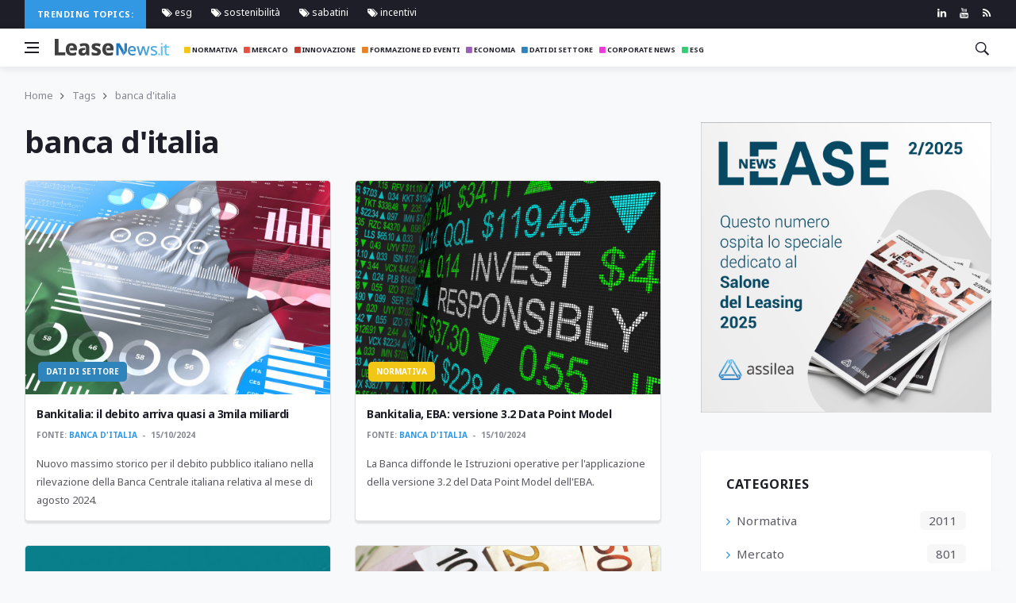

--- FILE ---
content_type: text/html; charset=UTF-8
request_url: https://leasenews.it/tag/banca-ditalia?page=7
body_size: 8588
content:
<!DOCTYPE html>
<html lang="it">

<head>
	<title>Leasenews | banca d&#039;italia </title>
    <meta charset="utf-8" />
    <meta name="viewport" content="width=device-width, initial-scale=1, shrink-to-fit=no" />

    <meta name="description" content="Leasenews | ricerca per tag: banca d&#039;italia">
    <meta name="viewport" content="width=device-width, initial-scale=1, shrink-to-fit=no" />
    <meta content="telephone=no" name="format-detection" />
    
    <meta property="og:locale" content="it_IT">
	<meta property="og:type" content="website">
	<meta property="og:title" content="Leasenews | banca d&#039;italia">
	<meta property="og:description" content="Leasenews | ricerca per tag: banca d&#039;italia">
	<meta property="og:url" content="https://leasenews.it/tag/banca d&#039;italia">
	<meta property="og:site_name" content="Leasenews">
	<meta property="og:image" content="https://leasenews.it/themes/leasenews/assets/img/copertina-social.jpg">
	<meta property="fb:app_id" content="1386703008162422">
	<meta name="twitter:card" content="summary">
	<meta name="twitter:description" content="Leasenews | ricerca per tag: banca d&#039;italia">
	<meta name="twitter:title" content="Leasenews | banca d&#039;italia">
	<meta name="twitter:site" content="@leasenews">
	<meta name="twitter:image" content="https://leasenews.it/themes/leasenews/assets/img/copertina-social.jpg">
    <!-- icons -->
    <link rel="apple-touch-icon" sizes="57x57" href="/themes/leasenews/assets/img/icons/apple-icon-57x57.png" >
    <link rel="apple-touch-icon" sizes="60x60" href="/themes/leasenews/assets/img/icons/apple-icon-60x60.png">
    <link rel="apple-touch-icon" sizes="72x72" href="/themes/leasenews/assets/img/icons/apple-icon-72x72.png">
    <link rel="apple-touch-icon" sizes="76x76" href="/themes/leasenews/assets/img/icons/apple-icon-76x76.png">
    <link rel="apple-touch-icon" sizes="114x114" href="/themes/leasenews/assets/img/icons/apple-icon-114x114.png">
    <link rel="apple-touch-icon" sizes="120x120" href="/themes/leasenews/assets/img/icons/apple-icon-120x120.png">
    <link rel="apple-touch-icon" sizes="144x144" href="/themes/leasenews/assets/img/icons/apple-icon-144x144.png">
    <link rel="apple-touch-icon" sizes="152x152" href="/themes/leasenews/assets/img/icons/apple-icon-152x152.png">
    <link rel="apple-touch-icon" sizes="180x180" href="/themes/leasenews/assets/img/icons/apple-icon-180x180.png">
    <link rel="icon" type="image/png" sizes="192x192" href="/themes/leasenews/assets/img/icons/android-icon-192x192.png">
    <link rel="icon" type="image/png" sizes="32x32" href="/themes/leasenews/assets/img/icons/favicon-32x32.png">
    <link rel="icon" type="image/png" sizes="96x96" href="/themes/leasenews/assets/img/icons/favicon-96x96.png">
    <link rel="icon" type="image/png" sizes="16x16" href="/themes/leasenews/assets/img/icons/favicon-16x16.png">
    <meta name="msapplication-TileColor" content="#2D95E3">
    <meta name="msapplication-TileImage" content="/themes/leasenews/assets/img/icons/ms-icon-144x144.png">
    <meta name="theme-color" content="#2D95E3">
    <!-- Google Fonts -->
	<link id="font" href="https://fonts.googleapis.com/css?family=Noto+Sans:400,400i,700,700i&display=swap" rel="stylesheet">
    <!-- Css -->
     <link rel="stylesheet" href="https://maxcdn.bootstrapcdn.com/bootstrap/4.0.0/css/bootstrap.min.css" integrity="sha384-Gn5384xqQ1aoWXA+058RXPxPg6fy4IWvTNh0E263XmFcJlSAwiGgFAW/dAiS6JXm" crossorigin="anonymous"> 
<!--    <link rel="stylesheet" href="/themes/leasenews/assets/css/first.css" /> -->
    <link rel="stylesheet" href="/themes/leasenews/assets/css/font-icons.css" />
    <link rel="stylesheet" href="/themes/leasenews/assets/css/style.css" />
    <link rel="stylesheet" href="/themes/leasenews/assets/css/leasenews.css" />

    <script id="Cookiebot" src="https://consent.cookiebot.com/uc.js" data-cbid="533c25b6-898c-466d-a5fa-8a2fae31e892" data-blockingmode="auto" type="text/javascript"></script>
    <script src="/themes/leasenews/assets/js/jquery.min.js" ></script>
    <script src="/themes/leasenews/assets/js/lazysizes.min.js" async importance="low"></script>
  
        <script src="/modules/system/assets/js/framework.js" async importance="low"></script>
    <script src="/modules/system/assets/js/framework.extras.js" async importance="low"></script>
    
        
    
    
</head>

<body class="bg-light style-default style-rounded">
    <!-- Preloader -->
    <div class="loader-mask">
        <div class="loader">
            <div></div>
        </div>
    </div>
    <!-- Bg Overlay -->
    <div class="content-overlay"></div>
    <!-- Sidenav -->
    <header class="sidenav" id="sidenav">

    <!-- close -->
    <div class="sidenav__close">
      <button class="sidenav__close-button" id="sidenav__close-button" aria-label="close sidenav">
        <i class="ui-close sidenav__close-icon"></i>
      </button>
    </div>
    
    <!-- Nav -->
    <nav class="sidenav__menu-container">
      <ul class="sidenav__menu" role="menubar">
        <li role="menuitem">
          <a href="/" class="sidenav__menu-url"><i class="fas fa-home"></i> Home</a>
          </li>
          
        <!-- Categories -->
                <li role="menuitem">
          <a href="/category/normativa" class="sidenav__menu-url"> <i class="fas fa-square" style="color:#f1c40f;"></i>
Normativa</a>
        </li>
                <li role="menuitem">
          <a href="/category/mercato" class="sidenav__menu-url"> <i class="fas fa-square" style="color:#e74c3c;"></i>
Mercato</a>
        </li>
                <li role="menuitem">
          <a href="/category/innovazione" class="sidenav__menu-url"> <i class="fas fa-square" style="color:#c0392b;"></i>
Innovazione</a>
        </li>
                <li role="menuitem">
          <a href="/category/formazione-ed-eventi" class="sidenav__menu-url"> <i class="fas fa-square" style="color:#e67e22;"></i>
Formazione ed Eventi</a>
        </li>
                <li role="menuitem">
          <a href="/category/economia" class="sidenav__menu-url"> <i class="fas fa-square" style="color:#9b59b6;"></i>
Economia</a>
        </li>
                <li role="menuitem">
          <a href="/category/dati-di-settore" class="sidenav__menu-url"> <i class="fas fa-square" style="color:#2980b9;"></i>
Dati di Settore</a>
        </li>
                <li role="menuitem">
          <a href="/category/corporate-news" class="sidenav__menu-url"> <i class="fas fa-square" style="color:#ee32dd;"></i>
Corporate News</a>
        </li>
                <li role="menuitem">
          <a href="/category/esg" class="sidenav__menu-url"> <i class="fas fa-square" style="color:#2ecc71;"></i>
ESG</a>
        </li>
                
         
        
        
      </ul>
    </nav>

    <div class="socials sidenav__socials">
    	 <a class="social social-linkedin" href="https://www.linkedin.com/company/associazione-italiana-leasing" target="_blank" aria-label="linkedin" rel="noopener">
        <i class="ui-linkedin"></i>
      </a> 
       <a class="social social-youtube" href="https://www.youtube.com/user/VideoAssilea" target="_blank" aria-label="youtube" rel="noopener">
        <i class="ui-youtube"></i>
      </a>
      <a class="social social-twitter" href="https://twitter.com/Assilea_IT" target="_blank" aria-label="twitter" rel="noopener">
        <i class="ui-twitter"></i>
      </a>

      <a class="social social-instagram" href="https://www.instagram.com/assilea_it/" target="_blank" aria-label="instagram" rel="noopener">
        <i class="ui-instagram"></i>
      </a>
      <a class="social social-facebook" href="https://www.facebook.com/AssileaIT" target="_blank" aria-label="facebook" rel="noopener">
        <i class="ui-facebook"></i>
      </a>
      
    </div>
  </header> <!-- end sidenav -->
   

    <!-- Top Bar -->
    <div class="top-bar d-none d-lg-block">
      <div class="container">
        <div class="row">

          <!-- Top menu -->
          <div class="col-lg-10">
          	<span class="trending-now__label">
          
        Trending topics:</span>
        <div class="newsticker"> 
          <ul class="top-menu">

               
				
				                <li >
                  <a href="/tag/esg">  <i class="ui-tags"></i> esg</a>
                
                </li>
				                <li >
                  <a href="/tag/sostenibilita">  <i class="ui-tags"></i> sostenibilità</a>
                
                </li>
				                <li >
                  <a href="/tag/sabatini">  <i class="ui-tags"></i> sabatini</a>
                
                </li>
				                <li >
                  <a href="/tag/incentivi">  <i class="ui-tags"></i> incentivi</a>
                
                </li>
				               

              </ul> 
         </div>
          </div>
          
          <!-- Socials -->
          <div class="col-lg-2">
            <div class="socials nav__socials socials--nobase socials--white justify-content-end"> 
              <a class="social social-linkedin" href="https://www.linkedin.com/company/associazione-italiana-leasing" target="_blank" aria-label="linkedin" rel="noopener">
                <i class="ui-linkedin"></i>
              </a>
              <a class="social social-youtube" href="https://www.youtube.com/user/VideoAssilea" target="_blank" aria-label="youtube" rel="noopener">
                <i class="ui-youtube"></i>
              </a>
              
              <a class="social social-rss" href="https://leasenews.it/rss" target="_blank" aria-label="rss" rel="noopener">
                <i class="ui-rss"></i>
              </a>
            </div>
          </div>

        </div>
      </div>
    </div> <!-- end top bar -->        

    <!-- Navigation -->
    <header class="nav">

      <div class="nav__holder nav--sticky">
        <div class="container relative">
          <div class="flex-parent">

            <!-- Side Menu Button -->
            <button class="nav-icon-toggle" id="nav-icon-toggle" aria-label="Open side menu">
              <span class="nav-icon-toggle__box">
                <span class="nav-icon-toggle__inner"></span>
              </span>
            </button> 

            <!-- Logo -->
            <a href="/" class="logo">
              <img class="logo__img" src="/themes/leasenews/assets/img/logo_leasenews_default.png" srcset="/themes/leasenews/assets/img/logo_leasenews_default.png 1x, /themes/leasenews/assets/img/logo_leasenews_default@2x.png 2x" alt="logo">
            </a>

            <!-- Nav-wrap -->
            <nav class="flex-child nav__wrap d-none d-lg-block">              
              <ul class="nav__menu">
              	

                
				
				                <li >
                  <a href="/category/normativa"><i class="fas fa-square" style="color:#f1c40f;"></i>  Normativa</a>
                
                </li>
				                <li >
                  <a href="/category/mercato"><i class="fas fa-square" style="color:#e74c3c;"></i>  Mercato</a>
                
                </li>
				                <li >
                  <a href="/category/innovazione"><i class="fas fa-square" style="color:#c0392b;"></i>  Innovazione</a>
                
                </li>
				                <li >
                  <a href="/category/formazione-ed-eventi"><i class="fas fa-square" style="color:#e67e22;"></i>  Formazione ed Eventi</a>
                
                </li>
				                <li >
                  <a href="/category/economia"><i class="fas fa-square" style="color:#9b59b6;"></i>  Economia</a>
                
                </li>
				                <li >
                  <a href="/category/dati-di-settore"><i class="fas fa-square" style="color:#2980b9;"></i>  Dati di Settore</a>
                
                </li>
				                <li >
                  <a href="/category/corporate-news"><i class="fas fa-square" style="color:#ee32dd;"></i>  Corporate News</a>
                
                </li>
				                <li >
                  <a href="/category/esg"><i class="fas fa-square" style="color:#2ecc71;"></i>  ESG</a>
                
                </li>
				               

              </ul> <!-- end menu -->
            </nav> <!-- end nav-wrap -->

            <!-- Nav Right -->
            <div class="nav__right">

              <!-- Search -->
              <div class="nav__right-item nav__search">
                <a href="#" class="nav__search-trigger" id="nav__search-trigger">
                  <i class="ui-search nav__search-trigger-icon"></i>
                </a>
                <div class="nav__search-box" id="nav__search-box">
                  <form data-request="onSearch" class="nav__search-form">
                    <input type="text" name="query" placeholder="Search an article" class="nav__search-input">
                    <button id="search_button" type="submit" class="search-button btn btn-lg btn-color btn-button">
                      <i class="ui-search nav__search-icon"></i>
                    </button>
                  </form>
                  <a href="/search">Ricerca avanzata</a>
                </div>                
              </div>             

            </div> <!-- end nav right -->            
        
          </div> <!-- end flex-parent -->
        </div> <!-- end container -->

      </div>
    </header> <!-- end navigation -->    <main class="main oh" id="main"> 
    <div class="container">
      <ul class="breadcrumbs">
        <li class="breadcrumbs__item">
          <a href="/" class="breadcrumbs__url">Home</a>
        </li>
        <li class="breadcrumbs__item">
          <a href="/" class="breadcrumbs__url">Tags</a>
        </li>
        <li class="breadcrumbs__item">
          <a href="/tag/banca-ditalia" class="breadcrumbs__url">banca d&#039;italia</a>
        </li>
       
      </ul>
    </div>
    

    <div class="main-container container" id="main-container">

      <!-- Content -->
      <div class="row">

        <!-- Posts -->
        <div class="col-lg-8 blog__content mb-72">
          <h1 class="page-title">banca d&#039;italia</h1>
          

          <div class="row card-row">
                        
	            	            	            	            	            		            	<div class="col-md-6">
		              <article class="entry card">
		                <div class="entry__img-holder card__img-holder">
		                  <a href="/news/dati-di-settore/bankitalia-il-debito-arriva-quasi-a-3mila-miliardi">
		                    <div class="thumb-container thumb-70">
		                      <img data-src="/storage/app/resized/337/205/ac0/statistiche%20economia%20italiana_resized_337205ac097baeccc1310514e5e2168ab664509e.jpeg" src="/storage/app/resized/337/205/ac0/statistiche%20economia%20italiana_resized_337205ac097baeccc1310514e5e2168ab664509e.jpeg" class="entry__img lazyload" alt="" />
		                    </div>
		                  </a>
		                  <a href="/category/dati-di-settore" class="entry__meta-category entry__meta-category--label entry__meta-category--align-in-corner" style="background:#2980b9">Dati di Settore</a>
		                </div>
		
		                <div class="entry__body card__body">
		                  <div class="entry__header">
		                    
		                    <h2 class="entry__title">
		                      <a href="/news/dati-di-settore/bankitalia-il-debito-arriva-quasi-a-3mila-miliardi">Bankitalia: il debito arriva quasi a 3mila miliardi</a>
		                    </h2>
		                    <ul class="entry__meta">
		                      <li class="entry__meta-author">
		                        <span>Fonte:</span>
		                        	                      		<a href="/society/banca-ditalia">Banca d&#039;Italia</a>
	                      		 
		                      </li>
		                      <li class="entry__meta-date">
		                        15/10/2024
		                      </li>
		                    </ul>
		                  </div>
		                  <div class="entry__excerpt">
		                    <p>Nuovo massimo storico per il debito pubblico italiano nella rilevazione della Banca Centrale italiana relativa al mese di agosto 2024.</p>
		                  </div>
		                </div>
		              </article>
		            </div>
	            		            	            		            	<div class="col-md-6">
		              <article class="entry card">
		                <div class="entry__img-holder card__img-holder">
		                  <a href="/news/normativa/bankitalia-eba-versione-32-data-point-model">
		                    <div class="thumb-container thumb-70">
		                      <img data-src="/storage/app/resized/633/cdb/6cc/finanza_resized_633cdb6ccdf489ae5cf1952227da6fb90a7a6c1e.jpeg" src="/storage/app/resized/633/cdb/6cc/finanza_resized_633cdb6ccdf489ae5cf1952227da6fb90a7a6c1e.jpeg" class="entry__img lazyload" alt="" />
		                    </div>
		                  </a>
		                  <a href="/category/normativa" class="entry__meta-category entry__meta-category--label entry__meta-category--align-in-corner" style="background:#f1c40f">Normativa</a>
		                </div>
		
		                <div class="entry__body card__body">
		                  <div class="entry__header">
		                    
		                    <h2 class="entry__title">
		                      <a href="/news/normativa/bankitalia-eba-versione-32-data-point-model">Bankitalia, EBA: versione 3.2 Data Point Model</a>
		                    </h2>
		                    <ul class="entry__meta">
		                      <li class="entry__meta-author">
		                        <span>Fonte:</span>
		                        	                      		<a href="/society/banca-ditalia">Banca d&#039;Italia</a>
	                      		 
		                      </li>
		                      <li class="entry__meta-date">
		                        15/10/2024
		                      </li>
		                    </ul>
		                  </div>
		                  <div class="entry__excerpt">
		                    <p>La Banca diffonde le Istruzioni operative per l&#039;applicazione della versione 3.2 del Data Point Model dell&#039;EBA.</p>
		                  </div>
		                </div>
		              </article>
		            </div>
	            		            	            		            	<div class="col-md-6">
		              <article class="entry card">
		                <div class="entry__img-holder card__img-holder">
		                  <a href="/news/economia/bankitalia-online-il-nuovo-numero-del-bollettino-economico">
		                    <div class="thumb-container thumb-70">
		                      <img data-src="/storage/app/resized/dbf/ce5/679/bollettino%20economico_resized_dbfce56790a629f98fdc7f9fd174037a6968074b.jpg" src="/storage/app/resized/dbf/ce5/679/bollettino%20economico_resized_dbfce56790a629f98fdc7f9fd174037a6968074b.jpg" class="entry__img lazyload" alt="" />
		                    </div>
		                  </a>
		                  <a href="/category/economia" class="entry__meta-category entry__meta-category--label entry__meta-category--align-in-corner" style="background:#9b59b6">Economia</a>
		                </div>
		
		                <div class="entry__body card__body">
		                  <div class="entry__header">
		                    
		                    <h2 class="entry__title">
		                      <a href="/news/economia/bankitalia-online-il-nuovo-numero-del-bollettino-economico">Bankitalia: online il nuovo  numero del Bollettino Economico</a>
		                    </h2>
		                    <ul class="entry__meta">
		                      <li class="entry__meta-author">
		                        <span>Fonte:</span>
		                        	                      		<a href="/society/banca-ditalia">Banca d&#039;Italia</a>
	                      		 
		                      </li>
		                      <li class="entry__meta-date">
		                        11/10/2024
		                      </li>
		                    </ul>
		                  </div>
		                  <div class="entry__excerpt">
		                    <p>Sul sito della Banca il numero di ottobre della pubblicazione Bollettino Economico con tutti gli aggiornamenti macroeconomici e finanziari.</p>
		                  </div>
		                </div>
		              </article>
		            </div>
	            		            	            		            	<div class="col-md-6">
		              <article class="entry card">
		                <div class="entry__img-holder card__img-holder">
		                  <a href="/news/economia/bankitalia-piano-strutturale-bilanciopil-2024-stop-a-08">
		                    <div class="thumb-container thumb-70">
		                      <img data-src="/storage/app/resized/6d5/360/54a/soldi4_resized_6d536054aed3a70272a4f04a3871430d1adbe416.jpg" src="/storage/app/resized/6d5/360/54a/soldi4_resized_6d536054aed3a70272a4f04a3871430d1adbe416.jpg" class="entry__img lazyload" alt="" />
		                    </div>
		                  </a>
		                  <a href="/category/economia" class="entry__meta-category entry__meta-category--label entry__meta-category--align-in-corner" style="background:#9b59b6">Economia</a>
		                </div>
		
		                <div class="entry__body card__body">
		                  <div class="entry__header">
		                    
		                    <h2 class="entry__title">
		                      <a href="/news/economia/bankitalia-piano-strutturale-bilanciopil-2024-stop-a-08">Bankitalia, Piano Strutturale Bilancio:Pil 2024 stop a +0,8%</a>
		                    </h2>
		                    <ul class="entry__meta">
		                      <li class="entry__meta-author">
		                        <span>Fonte:</span>
		                        	                      		<a href="/society/redazione">Redazione</a>
	                      		 
		                      </li>
		                      <li class="entry__meta-date">
		                        08/10/2024
		                      </li>
		                    </ul>
		                  </div>
		                  <div class="entry__excerpt">
		                    <p>Bankitalia in audizione ritiene che il Pil del 2024 si fermerà allo 0,8% anziché all&#039;1% atteso.</p>
		                  </div>
		                </div>
		              </article>
		            </div>
	            		            		            		            		            	            		            	<div class="col-md-6">
		              <article class="entry card">
		                <div class="entry__img-holder card__img-holder">
		                  <a href="/news/economia/bankitalia-imprese-prudenti-sulla-situazione-economica">
		                    <div class="thumb-container thumb-70">
		                      <img data-src="/storage/app/resized/227/22d/4b8/italia_resized_22722d4b85024a827dfba798bf1fc5bd0c60900b.jpeg" src="/storage/app/resized/227/22d/4b8/italia_resized_22722d4b85024a827dfba798bf1fc5bd0c60900b.jpeg" class="entry__img lazyload" alt="" />
		                    </div>
		                  </a>
		                  <a href="/category/economia" class="entry__meta-category entry__meta-category--label entry__meta-category--align-in-corner" style="background:#9b59b6">Economia</a>
		                </div>
		
		                <div class="entry__body card__body">
		                  <div class="entry__header">
		                    
		                    <h2 class="entry__title">
		                      <a href="/news/economia/bankitalia-imprese-prudenti-sulla-situazione-economica">Bankitalia: imprese prudenti sulla situazione economica</a>
		                    </h2>
		                    <ul class="entry__meta">
		                      <li class="entry__meta-author">
		                        <span>Fonte:</span>
		                        	                      		<a href="/society/banca-ditalia">Banca d&#039;Italia</a>
	                      		 
		                      </li>
		                      <li class="entry__meta-date">
		                        08/10/2024
		                      </li>
		                    </ul>
		                  </div>
		                  <div class="entry__excerpt">
		                    <p>Banca d&#039;Italia, nella sua Indagine sulle aspettative di inflazione e crescita relativa al  terzo trimestre 2024, rimarca la cautela delle imprese rispetto alla situazione economica del Paese. Prospett...</p>
		                  </div>
		                </div>
		              </article>
		            </div>
	            		            	            		            	<div class="col-md-6">
		              <article class="entry card">
		                <div class="entry__img-holder card__img-holder">
		                  <a href="/news/innovazione/bankitalia-sicurezza-cibernetica-parte-una-nuova-campagna">
		                    <div class="thumb-container thumb-70">
		                      <img data-src="/storage/app/resized/22d/5c4/785/cyber%20resilience_resized_22d5c4785bc0171d987048bacec80c3c9ff62af7.jpeg" src="/storage/app/resized/22d/5c4/785/cyber%20resilience_resized_22d5c4785bc0171d987048bacec80c3c9ff62af7.jpeg" class="entry__img lazyload" alt="" />
		                    </div>
		                  </a>
		                  <a href="/category/innovazione" class="entry__meta-category entry__meta-category--label entry__meta-category--align-in-corner" style="background:#c0392b">Innovazione</a>
		                </div>
		
		                <div class="entry__body card__body">
		                  <div class="entry__header">
		                    
		                    <h2 class="entry__title">
		                      <a href="/news/innovazione/bankitalia-sicurezza-cibernetica-parte-una-nuova-campagna">Bankitalia, sicurezza cibernetica: parte una nuova campagna</a>
		                    </h2>
		                    <ul class="entry__meta">
		                      <li class="entry__meta-author">
		                        <span>Fonte:</span>
		                        	                      		<a href="/society/banca-ditalia">Banca d&#039;Italia</a>
	                      		 
		                      </li>
		                      <li class="entry__meta-date">
		                        08/10/2024
		                      </li>
		                    </ul>
		                  </div>
		                  <div class="entry__excerpt">
		                    <p>La Banca insieme alle Istituzioni al settore bancario, finanziario e assicurativo, ha realizzato una nuova campagna per promuovere un uso sicuro del fintech.</p>
		                  </div>
		                </div>
		              </article>
		            </div>
	            		            	            		            	<div class="col-md-6">
		              <article class="entry card">
		                <div class="entry__img-holder card__img-holder">
		                  <a href="/news/economia/bankitalia-questioni-di-economia-e-finanza-nuovi-numeri">
		                    <div class="thumb-container thumb-70">
		                      <img data-src="/storage/app/resized/f80/c50/f04/questioni%20di%20economia%20e%20finanza_resized_f80c50f04674f202fc30af5af93a77a2c3eb2cf8.jpg" src="/storage/app/resized/f80/c50/f04/questioni%20di%20economia%20e%20finanza_resized_f80c50f04674f202fc30af5af93a77a2c3eb2cf8.jpg" class="entry__img lazyload" alt="" />
		                    </div>
		                  </a>
		                  <a href="/category/economia" class="entry__meta-category entry__meta-category--label entry__meta-category--align-in-corner" style="background:#9b59b6">Economia</a>
		                </div>
		
		                <div class="entry__body card__body">
		                  <div class="entry__header">
		                    
		                    <h2 class="entry__title">
		                      <a href="/news/economia/bankitalia-questioni-di-economia-e-finanza-nuovi-numeri">Bankitalia: Questioni di Economia e Finanza, nuovi numeri</a>
		                    </h2>
		                    <ul class="entry__meta">
		                      <li class="entry__meta-author">
		                        <span>Fonte:</span>
		                        	                      		<a href="/society/banca-ditalia">Banca d&#039;Italia</a>
	                      		 
		                      </li>
		                      <li class="entry__meta-date">
		                        03/10/2024
		                      </li>
		                    </ul>
		                  </div>
		                  <div class="entry__excerpt">
		                    <p>Sono stati pubblicati dalla Banca dieci nuovi numeri della serie &quot;Questioni di economia e finanza&quot; (nn. 871-880).</p>
		                  </div>
		                </div>
		              </article>
		            </div>
	            		            	            		            	<div class="col-md-6">
		              <article class="entry card">
		                <div class="entry__img-holder card__img-holder">
		                  <a href="/news/normativa/banca-d-italiale-soglie-di-usura-del-quarto-trimestre-2024">
		                    <div class="thumb-container thumb-70">
		                      <img data-src="/storage/app/resized/a38/a7d/65b/soldi_resized_a38a7d65b76a513851b303dbf7cf2ac0acbf8c3d.jpeg" src="/storage/app/resized/a38/a7d/65b/soldi_resized_a38a7d65b76a513851b303dbf7cf2ac0acbf8c3d.jpeg" class="entry__img lazyload" alt="" />
		                    </div>
		                  </a>
		                  <a href="/category/normativa" class="entry__meta-category entry__meta-category--label entry__meta-category--align-in-corner" style="background:#f1c40f">Normativa</a>
		                </div>
		
		                <div class="entry__body card__body">
		                  <div class="entry__header">
		                    
		                    <h2 class="entry__title">
		                      <a href="/news/normativa/banca-d-italiale-soglie-di-usura-del-quarto-trimestre-2024">Banca d&#039; Italia:le soglie di usura del quarto trimestre 2024</a>
		                    </h2>
		                    <ul class="entry__meta">
		                      <li class="entry__meta-author">
		                        <span>Fonte:</span>
		                        	                      		<a href="/society/banca-ditalia">Banca d&#039;Italia</a>
	                      		 
		                      </li>
		                      <li class="entry__meta-date">
		                        01/10/2024
		                      </li>
		                    </ul>
		                  </div>
		                  <div class="entry__excerpt">
		                    <p>La Banca diffonde i tassi soglia per il quarto trimestre 2024.</p>
		                  </div>
		                </div>
		              </article>
		            </div>
	            		            		            		            		            	            		            	<div class="col-md-6">
		              <article class="entry card">
		                <div class="entry__img-holder card__img-holder">
		                  <a href="/news/economia/banca-ditalia-il-polso-delleconomia-il-mezzogiorno">
		                    <div class="thumb-container thumb-70">
		                      <img data-src="/storage/app/resized/eb5/8aa/fc1/sostegno%20imprese_resized_eb58aafc13225896a38910a587c9812127f5cb93.jpeg" src="/storage/app/resized/eb5/8aa/fc1/sostegno%20imprese_resized_eb58aafc13225896a38910a587c9812127f5cb93.jpeg" class="entry__img lazyload" alt="" />
		                    </div>
		                  </a>
		                  <a href="/category/economia" class="entry__meta-category entry__meta-category--label entry__meta-category--align-in-corner" style="background:#9b59b6">Economia</a>
		                </div>
		
		                <div class="entry__body card__body">
		                  <div class="entry__header">
		                    
		                    <h2 class="entry__title">
		                      <a href="/news/economia/banca-ditalia-il-polso-delleconomia-il-mezzogiorno">Banca d&#039;Italia: Il polso dell&#039;economia, il Mezzogiorno&quot;</a>
		                    </h2>
		                    <ul class="entry__meta">
		                      <li class="entry__meta-author">
		                        <span>Fonte:</span>
		                        	                      		<a href="/society/banca-ditalia">Banca d&#039;Italia</a>
	                      		 
		                      </li>
		                      <li class="entry__meta-date">
		                        24/09/2024
		                      </li>
		                    </ul>
		                  </div>
		                  <div class="entry__excerpt">
		                    <p>&quot;Eppur si muove: l’economia del Mezzogiorno dopo la crisi&quot; è il titolo dell&#039;intervento del Governatore di Bankitalia all&#039;incontro In viaggio con la Banca d&#039;Italia Il polso dell’economia, il Mezzo...</p>
		                  </div>
		                </div>
		              </article>
		            </div>
	            		            	            		            	<div class="col-md-6">
		              <article class="entry card">
		                <div class="entry__img-holder card__img-holder">
		                  <a href="/news/normativa/bankitalia-nuova-classificazione-ateco">
		                    <div class="thumb-container thumb-70">
		                      <img data-src="/storage/app/resized/d76/86c/549/banca-ditalia-palme_resized_d7686c549e760a5066a64b7a6c4be0948166f1de.jpg" src="/storage/app/resized/d76/86c/549/banca-ditalia-palme_resized_d7686c549e760a5066a64b7a6c4be0948166f1de.jpg" class="entry__img lazyload" alt="" />
		                    </div>
		                  </a>
		                  <a href="/category/normativa" class="entry__meta-category entry__meta-category--label entry__meta-category--align-in-corner" style="background:#f1c40f">Normativa</a>
		                </div>
		
		                <div class="entry__body card__body">
		                  <div class="entry__header">
		                    
		                    <h2 class="entry__title">
		                      <a href="/news/normativa/bankitalia-nuova-classificazione-ateco">Bankitalia: nuova classificazione ATECO</a>
		                    </h2>
		                    <ul class="entry__meta">
		                      <li class="entry__meta-author">
		                        <span>Fonte:</span>
		                        	                      		<a href="/society/banca-ditalia">Banca d&#039;Italia</a>
	                      		 
		                      </li>
		                      <li class="entry__meta-date">
		                        24/09/2024
		                      </li>
		                    </ul>
		                  </div>
		                  <div class="entry__excerpt">
		                    <p>La Banca pubblica la comunicazione del 19 settembre 2024 in tema di Nuova classificazione ATECO 2025.</p>
		                  </div>
		                </div>
		              </article>
		            </div>
	            		            	            		            	<div class="col-md-6">
		              <article class="entry card">
		                <div class="entry__img-holder card__img-holder">
		                  <a href="/news/economia/banca-ditalia-informazioni-per-emissione-di-emt-o-art">
		                    <div class="thumb-container thumb-70">
		                      <img data-src="/storage/app/resized/807/137/db2/criptovalute_resized_807137db2f5aeb87412132b11da1c4b42ec2a13d.jpeg" src="/storage/app/resized/807/137/db2/criptovalute_resized_807137db2f5aeb87412132b11da1c4b42ec2a13d.jpeg" class="entry__img lazyload" alt="" />
		                    </div>
		                  </a>
		                  <a href="/category/economia" class="entry__meta-category entry__meta-category--label entry__meta-category--align-in-corner" style="background:#9b59b6">Economia</a>
		                </div>
		
		                <div class="entry__body card__body">
		                  <div class="entry__header">
		                    
		                    <h2 class="entry__title">
		                      <a href="/news/economia/banca-ditalia-informazioni-per-emissione-di-emt-o-art">Banca d&#039;Italia: informazioni per emissione di EMT o ART</a>
		                    </h2>
		                    <ul class="entry__meta">
		                      <li class="entry__meta-author">
		                        <span>Fonte:</span>
		                        	                      		<a href="/society/banca-ditalia">Banca d&#039;Italia</a>
	                      		 
		                      </li>
		                      <li class="entry__meta-date">
		                        16/09/2024
		                      </li>
		                    </ul>
		                  </div>
		                  <div class="entry__excerpt">
		                    <p>i Dalla Banca informazioni utili per i soggetti interessati all&#039;emissione di EMT o ART.</p>
		                  </div>
		                </div>
		              </article>
		            </div>
	            		            	            		            	<div class="col-md-6">
		              <article class="entry card">
		                <div class="entry__img-holder card__img-holder">
		                  <a href="/news/economia/bankitalia-leconomia-italiana-in-breve-il-nuovo-numero">
		                    <div class="thumb-container thumb-70">
		                      <img data-src="/storage/app/resized/893/30b/0f0/economia%20italiana%20in%20breve_resized_89330b0f0d078bdf5abe9c2ecdbd7bf1389ca682.jpg" src="/storage/app/resized/893/30b/0f0/economia%20italiana%20in%20breve_resized_89330b0f0d078bdf5abe9c2ecdbd7bf1389ca682.jpg" class="entry__img lazyload" alt="" />
		                    </div>
		                  </a>
		                  <a href="/category/economia" class="entry__meta-category entry__meta-category--label entry__meta-category--align-in-corner" style="background:#9b59b6">Economia</a>
		                </div>
		
		                <div class="entry__body card__body">
		                  <div class="entry__header">
		                    
		                    <h2 class="entry__title">
		                      <a href="/news/economia/bankitalia-leconomia-italiana-in-breve-il-nuovo-numero">Bankitalia, L&#039;Economia italiana in Breve: il nuovo numero</a>
		                    </h2>
		                    <ul class="entry__meta">
		                      <li class="entry__meta-author">
		                        <span>Fonte:</span>
		                        	                      		<a href="/society/banca-ditalia">Banca d&#039;Italia</a>
	                      		 
		                      </li>
		                      <li class="entry__meta-date">
		                        10/09/2024
		                      </li>
		                    </ul>
		                  </div>
		                  <div class="entry__excerpt">
		                    <p>Pubblicato sul sito di Bankitalia il n. 9 de &quot;L&#039;Economia italiana in breve&quot;. Di seguito mettiamo a disposizione dei nostri lettori, insieme all&#039;ultimo numero, tutte le uscite del 2024.</p>
		                  </div>
		                </div>
		              </article>
		            </div>
	            		            		            		            		            	            		            	<div class="col-md-6">
		              <article class="entry card">
		                <div class="entry__img-holder card__img-holder">
		                  <a href="/news/economia/bankitalia-tassi-per-il-credito-agevolato-di-settembre-2024">
		                    <div class="thumb-container thumb-70">
		                      <img data-src="/storage/app/resized/90d/660/dc9/tassi-dinteresse_resized_90d660dc9dfb2a7a0764163a6cfb5c9e018abbd2.jpeg" src="/storage/app/resized/90d/660/dc9/tassi-dinteresse_resized_90d660dc9dfb2a7a0764163a6cfb5c9e018abbd2.jpeg" class="entry__img lazyload" alt="" />
		                    </div>
		                  </a>
		                  <a href="/category/economia" class="entry__meta-category entry__meta-category--label entry__meta-category--align-in-corner" style="background:#9b59b6">Economia</a>
		                </div>
		
		                <div class="entry__body card__body">
		                  <div class="entry__header">
		                    
		                    <h2 class="entry__title">
		                      <a href="/news/economia/bankitalia-tassi-per-il-credito-agevolato-di-settembre-2024">Bankitalia: tassi per il credito agevolato di settembre 2024</a>
		                    </h2>
		                    <ul class="entry__meta">
		                      <li class="entry__meta-author">
		                        <span>Fonte:</span>
		                        	                      		<a href="/society/banca-ditalia">Banca d&#039;Italia</a>
	                      		 
		                      </li>
		                      <li class="entry__meta-date">
		                        08/09/2024
		                      </li>
		                    </ul>
		                  </div>
		                  <div class="entry__excerpt">
		                    <p>Pubblicati sul sito di Banca d&#039;Italia i dati per la definizione dei tassi da applicare alle operazioni di credito agevolato da stipulare nel mese di settembre 2024.</p>
		                  </div>
		                </div>
		              </article>
		            </div>
	            		            	            		            	<div class="col-md-6">
		              <article class="entry card">
		                <div class="entry__img-holder card__img-holder">
		                  <a href="/news/economia/bankitalia-il-piano-strategico-aggiornamento-meta-ciclo">
		                    <div class="thumb-container thumb-70">
		                      <img data-src="/storage/app/resized/633/cdb/6cc/finanza_resized_633cdb6ccdf489ae5cf1952227da6fb90a7a6c1e.jpeg" src="/storage/app/resized/633/cdb/6cc/finanza_resized_633cdb6ccdf489ae5cf1952227da6fb90a7a6c1e.jpeg" class="entry__img lazyload" alt="" />
		                    </div>
		                  </a>
		                  <a href="/category/economia" class="entry__meta-category entry__meta-category--label entry__meta-category--align-in-corner" style="background:#9b59b6">Economia</a>
		                </div>
		
		                <div class="entry__body card__body">
		                  <div class="entry__header">
		                    
		                    <h2 class="entry__title">
		                      <a href="/news/economia/bankitalia-il-piano-strategico-aggiornamento-meta-ciclo">Bankitalia: il Piano Strategico, aggiornamento metà ciclo</a>
		                    </h2>
		                    <ul class="entry__meta">
		                      <li class="entry__meta-author">
		                        <span>Fonte:</span>
		                        	                      		<a href="/society/banca-ditalia">Banca d&#039;Italia</a>
	                      		 
		                      </li>
		                      <li class="entry__meta-date">
		                        05/09/2024
		                      </li>
		                    </ul>
		                  </div>
		                  <div class="entry__excerpt">
		                    <p>La Banca d’Italia ha pubblicato l’aggiornamento del Piano strategico 2023-2025 a seguito della revisione dell’analisi di scenario condotta a metà del ciclo di pianificazione.</p>
		                  </div>
		                </div>
		              </article>
		            </div>
	            		            	            		            	<div class="col-md-6">
		              <article class="entry card">
		                <div class="entry__img-holder card__img-holder">
		                  <a href="/news/economia/banca-ditalia-catene-del-valore-e-legami-finanziari">
		                    <div class="thumb-container thumb-70">
		                      <img data-src="/storage/app/resized/eb5/8aa/fc1/sostegno%20imprese_resized_eb58aafc13225896a38910a587c9812127f5cb93.jpeg" src="/storage/app/resized/eb5/8aa/fc1/sostegno%20imprese_resized_eb58aafc13225896a38910a587c9812127f5cb93.jpeg" class="entry__img lazyload" alt="" />
		                    </div>
		                  </a>
		                  <a href="/category/economia" class="entry__meta-category entry__meta-category--label entry__meta-category--align-in-corner" style="background:#9b59b6">Economia</a>
		                </div>
		
		                <div class="entry__body card__body">
		                  <div class="entry__header">
		                    
		                    <h2 class="entry__title">
		                      <a href="/news/economia/banca-ditalia-catene-del-valore-e-legami-finanziari">Banca d&#039;Italia: catene del valore e legami finanziari</a>
		                    </h2>
		                    <ul class="entry__meta">
		                      <li class="entry__meta-author">
		                        <span>Fonte:</span>
		                        	                      		<a href="/society/banca-ditalia">Banca d&#039;Italia</a>
	                      		 
		                      </li>
		                      <li class="entry__meta-date">
		                        02/08/2024
		                      </li>
		                    </ul>
		                  </div>
		                  <div class="entry__excerpt">
		                    <p>La Banca d&#039;Italia prepara alla 3° Conferenza &#039;Commercio estero, catene del valore e legami finanziari nell&#039;economia globale&#039;.  Online i risultati delle edizioni precedenti.</p>
		                  </div>
		                </div>
		              </article>
		            </div>
	            		            	            		            	<div class="col-md-6">
		              <article class="entry card">
		                <div class="entry__img-holder card__img-holder">
		                  <a href="/news/normativa/banca-ditalia-audita-in-tema-di-cripto-attivita">
		                    <div class="thumb-container thumb-70">
		                      <img data-src="/storage/app/resized/807/137/db2/criptovalute_resized_807137db2f5aeb87412132b11da1c4b42ec2a13d.jpeg" src="/storage/app/resized/807/137/db2/criptovalute_resized_807137db2f5aeb87412132b11da1c4b42ec2a13d.jpeg" class="entry__img lazyload" alt="" />
		                    </div>
		                  </a>
		                  <a href="/category/normativa" class="entry__meta-category entry__meta-category--label entry__meta-category--align-in-corner" style="background:#f1c40f">Normativa</a>
		                </div>
		
		                <div class="entry__body card__body">
		                  <div class="entry__header">
		                    
		                    <h2 class="entry__title">
		                      <a href="/news/normativa/banca-ditalia-audita-in-tema-di-cripto-attivita">Banca d&#039;Italia audita in tema di cripto attività</a>
		                    </h2>
		                    <ul class="entry__meta">
		                      <li class="entry__meta-author">
		                        <span>Fonte:</span>
		                        	                      		<a href="/society/banca-ditalia">Banca d&#039;Italia</a>
	                      		 
		                      </li>
		                      <li class="entry__meta-date">
		                        01/08/2024
		                      </li>
		                    </ul>
		                  </div>
		                  <div class="entry__excerpt">
		                    <p>Audizione della Banca in tema di &quot;Atto del Governo n. 172. Adeguamento della normativa nazionale alle disposizioni del Regolamento (UE) 2023/1114, relativo ai mercati delle cripto-attività&quot;.</p>
		                  </div>
		                </div>
		              </article>
		            </div>
	            		            		            		            		            	
 					  </div>
          <!-- Pagination -->
         	<div class="d-flex justify-content-center ">
			<nav>
        <ul class="pagination">
            
                            <li>
                    <a href="https://leasenews.it/tag/banca-ditalia?page=6" rel="prev" aria-label="pagination.previous">&lsaquo;</a>
                </li>
            
            
                            
                
                
                                                                                        <li><a href="https://leasenews.it/tag/banca-ditalia?page=1">1</a></li>
                                                                                                <li><a href="https://leasenews.it/tag/banca-ditalia?page=2">2</a></li>
                                                                                                <li><a href="https://leasenews.it/tag/banca-ditalia?page=3">3</a></li>
                                                                                                <li><a href="https://leasenews.it/tag/banca-ditalia?page=4">4</a></li>
                                                                                                <li><a href="https://leasenews.it/tag/banca-ditalia?page=5">5</a></li>
                                                                                                <li><a href="https://leasenews.it/tag/banca-ditalia?page=6">6</a></li>
                                                                                                <li class="active" aria-current="page"><span>7</span></li>
                                                                                                <li><a href="https://leasenews.it/tag/banca-ditalia?page=8">8</a></li>
                                                                                                <li><a href="https://leasenews.it/tag/banca-ditalia?page=9">9</a></li>
                                                                                                <li><a href="https://leasenews.it/tag/banca-ditalia?page=10">10</a></li>
                                                                                        
                                    <li class="disabled" aria-disabled="true"><span>...</span></li>
                
                
                                            
                
                
                                                                                        <li><a href="https://leasenews.it/tag/banca-ditalia?page=53">53</a></li>
                                                                                                <li><a href="https://leasenews.it/tag/banca-ditalia?page=54">54</a></li>
                                                                        
            
                            <li>
                    <a href="https://leasenews.it/tag/banca-ditalia?page=8" rel="next" aria-label="pagination.next">&rsaquo;</a>
                </li>
                    </ul>
    </nav>

			</div>
        </div> <!-- end posts -->

       
  <aside class="col-lg-4 sidebar sidebar--right">
		
		          <div class="text-center pb-48">
        <a href="/rivista-lease" >
         <img class="iimg-fluid" src="https://leasenews.it/storage/app/uploads/public/692/f02/cf6/692f02cf654a8606032934.jpg" alt="Rivista Lease">
        </a>
      </div>				  			     		       <!-- Widget Categories -->
		          <aside class="widget widget_categories">
		            <h4 class="widget-title">Categories</h4>
		            <ul>
		            		             
		              <li><a href="/category/normativa">Normativa <span class="categories-count" >2011</span></a></li>
		             
		            		             
		              <li><a href="/category/mercato">Mercato <span class="categories-count" >801</span></a></li>
		             
		            		             
		              <li><a href="/category/innovazione">Innovazione <span class="categories-count" >405</span></a></li>
		             
		            		             
		              <li><a href="/category/formazione-ed-eventi">Formazione ed Eventi <span class="categories-count" >375</span></a></li>
		             
		            		             
		              <li><a href="/category/economia">Economia <span class="categories-count" >2912</span></a></li>
		             
		            		             
		              <li><a href="/category/dati-di-settore">Dati di Settore <span class="categories-count" >2064</span></a></li>
		             
		            		             
		              <li><a href="/category/corporate-news">Corporate News <span class="categories-count" >940</span></a></li>
		             
		            		             
		              <li><a href="/category/esg">ESG <span class="categories-count" >163</span></a></li>
		             
		            		            </ul>
		          </aside> <!-- end widget categories -->
		
		          <!-- Widget banner-->
		          <aside class="">
			          		          </aside> <!-- end widget banner -->
		
		         
		         
		
		</aside> <!-- end sidebar -->
      </div> <!-- end content -->
    </div> <!-- end main container --> 
    </main>
    <!-- Footer -->
    <footer class="footer footer--1">
      <div class="container">
        <div class="footer__widgets footer__widgets--short top-divider">
          <div class="row justify-content-center align-items-center">
          	<div>
          	<p class=""><a href="/contatti">Contatti</a></li> | <a href="/termini-e-condizioni">Termini e Condizioni</a></li> | <a href="/privacy">Informativa Privacy</a> | <a href="/cookie">Cookie Policy</a></p>  
        
            </div>
            </div>
            <div class="row">
            <div class="col-lg-6">
            <div>
            <a href="https://www.assilea.it/" >
              <img  src="/themes/leasenews/assets/img/logo_assilea.png"  alt="logo assilea">
            </a>
                        </div>
                        
                       
                        <div>

              <p class="copyright">
              
               Copyright © 2026 Leasenews All Rights Reserved | 
	<a href="https://digitalstones.it/" target="_blank" rel="noopener"> Made with <i class="fa fa-heart"></i> by Digitalstones</a>
              </p>  
               </div>
            </div>

            <div class="col-lg-6">
              <div class="socials socials--large socials--rounded justify-content-lg-end">
              	<a href="https://www.linkedin.com/company/associazione-italiana-leasing" class="social social-linkedin" target="_blank" aria-label="linkedin" rel="noopener"><i class="ui-linkedin"></i></a>

                <a href="https://www.youtube.com/user/VideoAssile" class="social social-youtube" target="_blank" aria-label="youtube" rel="noopener"><i class="ui-youtube"></i></a>

              
                <a href="https://leasenews.it/rss" class="social social-rss" target="_blank" aria-label="rss" rel="noopener"><i class="ui-rss"></i></a>
              </div>
            </div>

          </div>
        </div>    
      </div> <!-- end container -->
    </footer>    <div id="back-to-top"> <a href="#top" aria-label="Go to top"><i class="ui-arrow-up"></i></a> </div>
    
    <!-- jQuery Scripts -->
    
    <script src="/themes/leasenews/assets/js/bootstrap.min.js" async importance="low"></script>
    <script src="/themes/leasenews/assets/js/easing.min.js" async importance="low"></script>
    <script src="/themes/leasenews/assets/js/owl-carousel.min.js" async importance="low"></script>
    <script src="/themes/leasenews/assets/js/flickity.pkgd.min.js" async importance="low"></script>
    <script src="/themes/leasenews/assets/js/twitterFetcher_min.js" async importance="low"></script>
    <script src="/themes/leasenews/assets/js/modernizr.min.js" async importance="low"></script>
    <script src="/themes/leasenews/assets/js/jquery.sticky-kit.min.js" async importance="low"></script>
    <script src="/themes/leasenews/assets/js/scripts.js" async importance="low"></script>
    <script src="https://kit.fontawesome.com/e457dda35a.js" crossorigin="anonymous"></script>
    

<!-- Facebook Pixel Code -->
<script>
  !function(f,b,e,v,n,t,s)
  {if(f.fbq)return;n=f.fbq=function(){n.callMethod?
  n.callMethod.apply(n,arguments):n.queue.push(arguments)};
  if(!f._fbq)f._fbq=n;n.push=n;n.loaded=!0;n.version='2.0';
  n.queue=[];t=b.createElement(e);t.async=!0;
  t.src=v;s=b.getElementsByTagName(e)[0];
  s.parentNode.insertBefore(t,s)}(window, document,'script',
  'https://connect.facebook.net/en_US/fbevents.js');
  fbq('init', '610632872873979');
  fbq('track', 'PageView');
</script>
<noscript><img height="1" width="1" style="display:none"
  src="https://www.facebook.com/tr?id=610632872873979&ev=PageView&noscript=1"
/></noscript>
<!-- End Facebook Pixel Code -->

<!-- Matomo -->
<script>
  var _paq = window._paq = window._paq || [];
  /* tracker methods like "setCustomDimension" should be called before "trackPageView" */
  _paq.push(['trackPageView']);
  _paq.push(['enableLinkTracking']);
  (function() {
    var u="https://assilea.matomo.cloud/";
    _paq.push(['setTrackerUrl', u+'matomo.php']);
    _paq.push(['setSiteId', '2']);
    var d=document, g=d.createElement('script'), s=d.getElementsByTagName('script')[0];
    g.async=true; g.src='//cdn.matomo.cloud/assilea.matomo.cloud/matomo.js'; s.parentNode.insertBefore(g,s);
  })();
</script>
<!-- End Matomo Code -->


    
</body>

</html>

--- FILE ---
content_type: application/x-javascript; charset=utf-8
request_url: https://consent.cookiebot.com/533c25b6-898c-466d-a5fa-8a2fae31e892/cc.js?renew=false&referer=leasenews.it&dnt=false&init=false
body_size: 206
content:
if(console){var cookiedomainwarning='Error: The domain LEASENEWS.IT is not authorized to show the cookie banner for domain group ID 533c25b6-898c-466d-a5fa-8a2fae31e892. Please add it to the domain group in the Cookiebot Manager to authorize the domain.';if(typeof console.warn === 'function'){console.warn(cookiedomainwarning)}else{console.log(cookiedomainwarning)}};